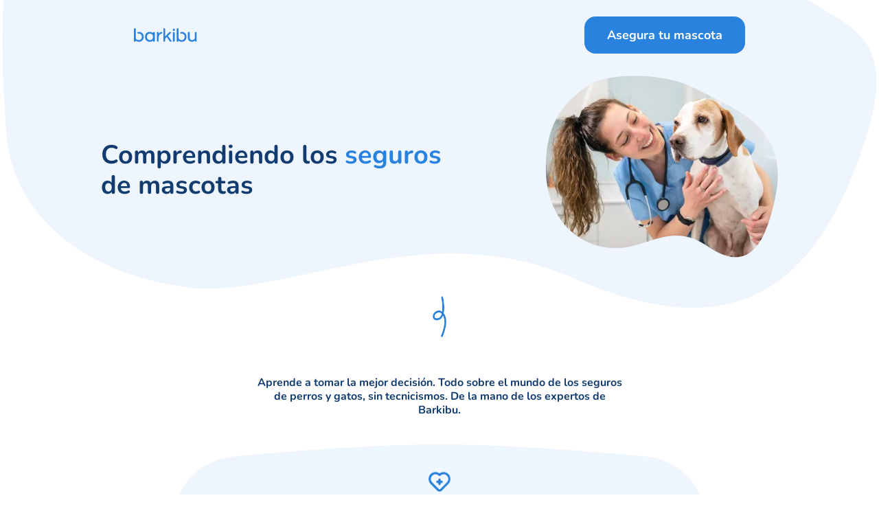

--- FILE ---
content_type: text/html
request_url: https://www.barkibu.com/blog
body_size: 20462
content:
<!DOCTYPE html><!-- Last Published: Mon Jun 30 2025 08:34:09 GMT+0000 (Coordinated Universal Time) --><html data-wf-domain="webflowblog.barkibu.com" data-wf-page="63fccbe585b449c04f2bd3d9" data-wf-site="63d2b244bfe58c43174c82bb"><head><meta charset="utf-8"/><title>Barkibu - Salud y seguros para tu mascota</title><meta content="Todo lo que debes saber sobre los seguros de salud para perros y gatos. Consejos sobre salud de mascotas, costes de tratamientos y mucho más." name="description"/><meta content="Barkibu - Salud y seguros para tu mascota" property="og:title"/><meta content="Todo lo que debes saber sobre los seguros de salud para perros y gatos. Consejos sobre salud de mascotas, costes de tratamientos y mucho más." property="og:description"/><meta content="Barkibu - Salud y seguros para tu mascota" property="twitter:title"/><meta content="Todo lo que debes saber sobre los seguros de salud para perros y gatos. Consejos sobre salud de mascotas, costes de tratamientos y mucho más." property="twitter:description"/><meta property="og:type" content="website"/><meta content="summary_large_image" name="twitter:card"/><meta content="width=device-width, initial-scale=1" name="viewport"/><link href="https://cdn.prod.website-files.com/63d2b244bfe58c43174c82bb/css/barkibu-content.webflow.shared.57c11c692.min.css" rel="stylesheet" type="text/css"/><script type="text/javascript">!function(o,c){var n=c.documentElement,t=" w-mod-";n.className+=t+"js",("ontouchstart"in o||o.DocumentTouch&&c instanceof DocumentTouch)&&(n.className+=t+"touch")}(window,document);</script><link href="https://cdn.prod.website-files.com/63d2b244bfe58c43174c82bb/64061528b0fa84de8247bcc4_favicon-webflow.png" rel="shortcut icon" type="image/x-icon"/><link href="https://cdn.prod.website-files.com/63d2b244bfe58c43174c82bb/6406152ce4668e2a9d2aaa76_webclip-webflow.png" rel="apple-touch-icon"/><link href="https://www.barkibu.com/blog" rel="canonical"/><!-- Google Tag Manager -->
<script>(function(w,d,s,l,i){w[l]=w[l]||[];w[l].push({'gtm.start':
new Date().getTime(),event:'gtm.js'});var f=d.getElementsByTagName(s)[0],
j=d.createElement(s),dl=l!='dataLayer'?'&l='+l:'';j.async=true;j.src=
'https://www.googletagmanager.com/gtm.js?id='+i+dl;f.parentNode.insertBefore(j,f);
})(window,document,'script','dataLayer','GTM-KK9FN5J');</script>
<!-- End Google Tag Manager --></head><body><div class="section-2"><div class="regular-container-section navbar"><div class="navbar-logo-left"><img src="https://cdn.prod.website-files.com/63d2b244bfe58c43174c82bb/63d2b4fb54a9e3cb7d1b76ac_Vector%204.svg" loading="lazy" alt="" class="header-background-image"/><div data-animation="default" data-collapse="none" data-duration="400" data-easing="ease" data-easing2="ease" role="banner" class="navbar-logo-left-container shadow-three w-nav"><div><div class="navbar-wrapper"><a href="/blog/" aria-current="page" class="navbar-brand w-nav-brand w--current"><img src="https://cdn.prod.website-files.com/63d2b244bfe58c43174c82bb/63d41846e706df050806227f_Logo%20Barkibu.svg" loading="lazy" alt="" class="image-6"/></a><nav role="navigation" class="nav-menu-wrapper w-nav-menu"><a href="https://www.barkibu.com/?utm_source=blog&amp;utm_medium=organic&amp;utm_campaign=blog_menu_button&amp;utm_content=/blog" class="button-primary w-button">Asegura tu mascota</a></nav></div></div></div></div></div></div><section><div class="regular-container-section"><div class="hero-wrapper"><div class="hero-split"><div><h1 class="heading">Comprendiendo los <span class="text-span">seguros</span> de mascotas</h1></div></div><div class="hero-split"><img src="https://cdn.prod.website-files.com/63d2b244bfe58c43174c82bb/63d41f95a407de762d97001a_Vector%205.webp" loading="eager" alt="Una veterinaria atendiendo un perro enfermo"/></div></div></div></section><div><div class="regular-container-section"><div class="basic-wrapper"><img src="https://cdn.prod.website-files.com/63d2b244bfe58c43174c82bb/63d426f84f83f7da370b67c9_Vector.webp" loading="lazy" alt="" height="60" class="image-3"/></div><div class="basic-wrapper"><p class="bold-paragraph">Aprende a tomar la mejor decisión. Todo sobre el mundo de los seguros de perros y gatos, sin tecnicismos. De la mano de los expertos de Barkibu.</p></div></div></div><div><div class="regular-container-section"><img src="https://cdn.prod.website-files.com/63d2b244bfe58c43174c82bb/63d563c4874a87f69cc18292_Rectangle%20292.webp" loading="lazy" sizes="(max-width: 1170px) 100vw, 1170px" srcset="https://cdn.prod.website-files.com/63d2b244bfe58c43174c82bb/63d563c4874a87f69cc18292_Rectangle%20292-p-500.webp 500w, https://cdn.prod.website-files.com/63d2b244bfe58c43174c82bb/63d563c4874a87f69cc18292_Rectangle%20292.webp 1170w" alt="" class="background-banner-image"/><div class="banner-wrapper"><div class="a-margin-bottom-49"><img src="https://cdn.prod.website-files.com/63d2b244bfe58c43174c82bb/63d5650d0d3916771e46d44f_Heart.webp" loading="lazy" alt="" class="image-5"/><h2 class="heading-3"><span class="text-span-2">Seguro veterinario</span> Barkibu</h2></div><p class="bold-paragraph banner">Cubrimos todas las visitas, pruebas y tratamientos que tu mascota necesite cuando visite al veterinario por accidente o enfermedad.</p><div class="a-cta-button-wrapper"><a href="https://www.barkibu.com/?utm_source=blog&amp;utm_medium=organic&amp;utm_campaign=blog_menu_button&amp;utm_content=/blog" class="button-primary w-button">Consigue tu presupuesto</a><div class="light-info-text">Cada mascota obtiene un presupuesto personalizado en función de su raza y edad.</div></div></div></div></div><div><div class="regular-container-section"><div id="seamless-replace" class="a-container-large"><div class="a-blog-title-grid-item"><div><h3 class="f-h3-heading">Otros recursos</h3></div></div><div id="w-node-f9404494-94a9-206d-6b3b-98df3bc79c63-3bc79c5c" class="collection-list-wrapper w-dyn-list"><div role="list" class="w-dyn-items w-row"><div role="listitem" class="collection-item w-dyn-item w-col w-col-4"><a id="w-node-f9404494-94a9-206d-6b3b-98df3bc79c66-3bc79c5c" href="/blog/seguros-mascotas/preguntas-frecuentes-sobre-el-seguro-de-mascotas-de-barkibu" class="div-block-6 w-inline-block"><img loading="lazy" alt="" src="https://cdn.prod.website-files.com/63d3e28aad95e52fd2cebc4d/63e15e94d41b7bc1fdab6414_massimo-negrello-S7WoaCSkOvo-unsplash%20(1).webp" sizes="(max-width: 479px) 96vw, (max-width: 767px) 97vw, (max-width: 991px) 31vw, 33vw" srcset="https://cdn.prod.website-files.com/63d3e28aad95e52fd2cebc4d/63e15e94d41b7bc1fdab6414_massimo-negrello-S7WoaCSkOvo-unsplash%20(1)-p-500.webp 500w, https://cdn.prod.website-files.com/63d3e28aad95e52fd2cebc4d/63e15e94d41b7bc1fdab6414_massimo-negrello-S7WoaCSkOvo-unsplash%20(1).webp 768w" class="post-image"/><div class="details-wrapper"><h3 class="blog-post-title-widget">Por qué Barkibu no tiene un teléfono de atención al cliente</h3><div class="topic-and-date-details"><p class="details-text-light w-condition-invisible w-dyn-bind-empty"></p><div class="details-text-light w-condition-invisible">·</div><p class="details-text-light">5/6/2024</p></div></div></a></div><div role="listitem" class="collection-item w-dyn-item w-col w-col-4"><a id="w-node-f9404494-94a9-206d-6b3b-98df3bc79c66-3bc79c5c" href="/blog/seguros-mascotas/cupon-de-descuento-de-barkibu" class="div-block-6 w-inline-block"><img loading="lazy" alt="" src="https://cdn.prod.website-files.com/63d3e28aad95e52fd2cebc4d/63e15fa6269a235c4fad8bb4_aa1%20(1).webp" sizes="(max-width: 479px) 96vw, (max-width: 767px) 97vw, (max-width: 991px) 31vw, 33vw" srcset="https://cdn.prod.website-files.com/63d3e28aad95e52fd2cebc4d/63e15fa6269a235c4fad8bb4_aa1%20(1)-p-500.webp 500w, https://cdn.prod.website-files.com/63d3e28aad95e52fd2cebc4d/63e15fa6269a235c4fad8bb4_aa1%20(1).webp 768w" class="post-image"/><div class="details-wrapper"><h3 class="blog-post-title-widget">¿Estás buscando un cupón de descuento de Barkibu?</h3><div class="topic-and-date-details"><p class="details-text-light w-condition-invisible w-dyn-bind-empty"></p><div class="details-text-light w-condition-invisible">·</div><p class="details-text-light">29/4/2024</p></div></div></a></div><div role="listitem" class="collection-item w-dyn-item w-col w-col-4"><a id="w-node-f9404494-94a9-206d-6b3b-98df3bc79c66-3bc79c5c" href="/blog/seguros-mascotas/tres-preguntas-vitales-sobre-los-seguros-de-mascotas-que-necesitas-conocer" class="div-block-6 w-inline-block"><img loading="lazy" alt="" src="https://cdn.prod.website-files.com/63d3e28aad95e52fd2cebc4d/63e15db1e02127131eb246b8_pexels-lumn-406014-_1_.webp" sizes="(max-width: 479px) 96vw, (max-width: 767px) 97vw, (max-width: 991px) 31vw, 33vw" srcset="https://cdn.prod.website-files.com/63d3e28aad95e52fd2cebc4d/63e15db1e02127131eb246b8_pexels-lumn-406014-_1_-p-500.webp 500w, https://cdn.prod.website-files.com/63d3e28aad95e52fd2cebc4d/63e15db1e02127131eb246b8_pexels-lumn-406014-_1_.webp 768w" class="post-image"/><div class="details-wrapper"><h3 class="blog-post-title-widget">Preguntas sobre seguros de mascotas</h3><div class="topic-and-date-details"><p class="details-text-light w-condition-invisible w-dyn-bind-empty"></p><div class="details-text-light w-condition-invisible">·</div><p class="details-text-light">5/4/2024</p></div></div></a></div><div role="listitem" class="collection-item w-dyn-item w-col w-col-4"><a id="w-node-f9404494-94a9-206d-6b3b-98df3bc79c66-3bc79c5c" href="/blog/seguros-mascotas/diferencias-entre-otros-seguros-para-mascotas-y-barkibu" class="div-block-6 w-inline-block"><img loading="lazy" alt="" src="https://cdn.prod.website-files.com/63d3e28aad95e52fd2cebc4d/63e15ee3c977965047afd080_chewy-sdF1Zc6-OQw-unsplash.webp" sizes="(max-width: 479px) 96vw, (max-width: 767px) 97vw, (max-width: 991px) 31vw, 33vw" srcset="https://cdn.prod.website-files.com/63d3e28aad95e52fd2cebc4d/63e15ee3c977965047afd080_chewy-sdF1Zc6-OQw-unsplash-p-500.webp 500w, https://cdn.prod.website-files.com/63d3e28aad95e52fd2cebc4d/63e15ee3c977965047afd080_chewy-sdF1Zc6-OQw-unsplash.webp 768w" class="post-image"/><div class="details-wrapper"><h3 class="blog-post-title-widget">Diferencias entre otros seguros para mascotas y Barkibu</h3><div class="topic-and-date-details"><p class="details-text-light w-condition-invisible w-dyn-bind-empty"></p><div class="details-text-light w-condition-invisible">·</div><p class="details-text-light">17/1/2024</p></div></div></a></div><div role="listitem" class="collection-item w-dyn-item w-col w-col-4"><a id="w-node-f9404494-94a9-206d-6b3b-98df3bc79c66-3bc79c5c" href="/blog/seguros-mascotas/ya-estas-asegurado-como-conseguir-tu-reembolso-mas-rapidamente" class="div-block-6 w-inline-block"><img loading="lazy" alt="" src="https://cdn.prod.website-files.com/63d3e28aad95e52fd2cebc4d/63e15d8b3dacc52639b1a793_pexels-photo-1562983.webp" class="post-image"/><div class="details-wrapper"><h3 class="blog-post-title-widget">¿Cómo conseguir un reembolso rápido?</h3><div class="topic-and-date-details"><p class="details-text-light w-condition-invisible w-dyn-bind-empty"></p><div class="details-text-light w-condition-invisible">·</div><p class="details-text-light">17/1/2024</p></div></div></a></div><div role="listitem" class="collection-item w-dyn-item w-col w-col-4"><a id="w-node-f9404494-94a9-206d-6b3b-98df3bc79c66-3bc79c5c" href="/blog/seguros-mascotas/5-formas-de-ahorrar-dinero-en-el-veterinario" class="div-block-6 w-inline-block"><img loading="lazy" alt="" src="https://cdn.prod.website-files.com/63d3e28aad95e52fd2cebc4d/63e15e58d2395d3049faedd8_veterinario_gastos.webp" sizes="(max-width: 479px) 96vw, (max-width: 767px) 97vw, (max-width: 991px) 31vw, 33vw" srcset="https://cdn.prod.website-files.com/63d3e28aad95e52fd2cebc4d/63e15e58d2395d3049faedd8_veterinario_gastos-p-500.webp 500w, https://cdn.prod.website-files.com/63d3e28aad95e52fd2cebc4d/63e15e58d2395d3049faedd8_veterinario_gastos.webp 600w" class="post-image"/><div class="details-wrapper"><h3 class="blog-post-title-widget">Costes de las consultas veterinarias</h3><div class="topic-and-date-details"><p class="details-text-light w-condition-invisible w-dyn-bind-empty"></p><div class="details-text-light w-condition-invisible">·</div><p class="details-text-light">13/12/2023</p></div></div></a></div></div><div role="navigation" aria-label="List" class="w-pagination-wrapper"><a href="?1e50786e_page=2" aria-label="Next Page" class="w-pagination-next pagination-button"><div class="tocitem w-inline-block">Siguiente</div><svg class="w-pagination-next-icon icon" height="12px" width="12px" xmlns="http://www.w3.org/2000/svg" viewBox="0 0 12 12" transform="translate(0, 1)"><path fill="none" stroke="currentColor" fill-rule="evenodd" d="M4 2l4 4-4 4"></path></svg></a><link rel="prerender" href="?1e50786e_page=2"/><div aria-label="Page 1 of 3" role="heading" class="w-page-count">1 / 3</div></div></div></div></div></div><div><div class="regular-container-section"><div class="banner-wrapper"><img src="https://cdn.prod.website-files.com/63d2b244bfe58c43174c82bb/63d563c4874a87f69cc18292_Rectangle%20292.webp" loading="lazy" sizes="(max-width: 1170px) 100vw, 1170px" srcset="https://cdn.prod.website-files.com/63d2b244bfe58c43174c82bb/63d563c4874a87f69cc18292_Rectangle%20292-p-500.webp 500w, https://cdn.prod.website-files.com/63d2b244bfe58c43174c82bb/63d563c4874a87f69cc18292_Rectangle%20292.webp 1170w" alt="" class="background-banner-image"/><div class="basic-wrapper"><div class="a-margin-bottom-49"><h2 class="heading-3">Un seguro completamente <span class="text-span-3">digital</span></h2></div><p class="bold-paragraph banner">Reembolsos rápidos y online desde nuestra app de bienestar animal.</p></div><img src="https://cdn.prod.website-files.com/63d2b244bfe58c43174c82bb/63dd390be9a57b436e8fdef2_Group%201660%20(2).webp" loading="lazy" sizes="(max-width: 1062px) 100vw, 1062px" srcset="https://cdn.prod.website-files.com/63d2b244bfe58c43174c82bb/63dd390be9a57b436e8fdef2_Group%201660%20(2)-p-500.webp 500w, https://cdn.prod.website-files.com/63d2b244bfe58c43174c82bb/63dd390be9a57b436e8fdef2_Group%201660%20(2)-p-800.webp 800w, https://cdn.prod.website-files.com/63d2b244bfe58c43174c82bb/63dd390be9a57b436e8fdef2_Group%201660%20(2).webp 1062w" alt="Seguro digital para mascotas"/></div><div class="a-cta-button-wrapper"><a href="https://www.barkibu.com/?utm_source=blog&amp;utm_medium=organic&amp;utm_campaign=blog_menu_button&amp;utm_content=/blog" class="button-primary w-button">Consigue tu presupuesto</a></div></div></div><div><div class="regular-container-section"><div class="a-container-regular-3"><div class="a-footer-detail-row"><div class="a-footer-main-wrapper"><a href="#" class="a-footer-logo-link w-inline-block"><img src="https://cdn.prod.website-files.com/63d2b244bfe58c43174c82bb/63d41846e706df050806227f_Logo%20Barkibu.svg" loading="lazy" alt="" class="a-footer-logo"/></a><div class="a-footer-divider"></div><div class="a-footer-social"><a href="https://instagram.com/barkibu/" class="a-icon-button w-inline-block"><div class="a-icon-small-2 w-embed"><svg xmlns="http://www.w3.org/2000/svg" width="16" height="16" viewBox="0 0 16 16" fill="none">
<path d="M13.6 3.6C13.6 4.26274 13.0627 4.8 12.4 4.8C11.7373 4.8 11.2 4.26274 11.2 3.6C11.2 2.93726 11.7373 2.4 12.4 2.4C13.0627 2.4 13.6 2.93726 13.6 3.6Z" fill="currentColor"/>
<path fill-rule="evenodd" clip-rule="evenodd" d="M8 12C10.2091 12 12 10.2091 12 8C12 5.79086 10.2091 4 8 4C5.79086 4 4 5.79086 4 8C4 10.2091 5.79086 12 8 12ZM8 10.4C9.32548 10.4 10.4 9.32548 10.4 8C10.4 6.67452 9.32548 5.6 8 5.6C6.67452 5.6 5.6 6.67452 5.6 8C5.6 9.32548 6.67452 10.4 8 10.4Z" fill="currentColor"/>
<path fill-rule="evenodd" clip-rule="evenodd" d="M0 7.68C0 4.99175 0 3.64762 0.523169 2.62085C0.983361 1.71767 1.71767 0.983361 2.62085 0.523169C3.64762 0 4.99175 0 7.68 0H8.32C11.0083 0 12.3524 0 13.3792 0.523169C14.2823 0.983361 15.0166 1.71767 15.4768 2.62085C16 3.64762 16 4.99175 16 7.68V8.32C16 11.0083 16 12.3524 15.4768 13.3792C15.0166 14.2823 14.2823 15.0166 13.3792 15.4768C12.3524 16 11.0083 16 8.32 16H7.68C4.99175 16 3.64762 16 2.62085 15.4768C1.71767 15.0166 0.983361 14.2823 0.523169 13.3792C0 12.3524 0 11.0083 0 8.32V7.68ZM7.68 1.6H8.32C9.69053 1.6 10.6222 1.60124 11.3423 1.66008C12.0438 1.71739 12.4025 1.82128 12.6528 1.94878C13.2549 2.25557 13.7444 2.74511 14.0512 3.34723C14.1787 3.59747 14.2826 3.9562 14.3399 4.65766C14.3988 5.3778 14.4 6.30947 14.4 7.68V8.32C14.4 9.69053 14.3988 10.6222 14.3399 11.3423C14.2826 12.0438 14.1787 12.4025 14.0512 12.6528C13.7444 13.2549 13.2549 13.7444 12.6528 14.0512C12.4025 14.1787 12.0438 14.2826 11.3423 14.3399C10.6222 14.3988 9.69053 14.4 8.32 14.4H7.68C6.30947 14.4 5.3778 14.3988 4.65766 14.3399C3.9562 14.2826 3.59747 14.1787 3.34723 14.0512C2.74511 13.7444 2.25557 13.2549 1.94878 12.6528C1.82128 12.4025 1.71739 12.0438 1.66008 11.3423C1.60124 10.6222 1.6 9.69053 1.6 8.32V7.68C1.6 6.30947 1.60124 5.3778 1.66008 4.65766C1.71739 3.9562 1.82128 3.59747 1.94878 3.34723C2.25557 2.74511 2.74511 2.25557 3.34723 1.94878C3.59747 1.82128 3.9562 1.71739 4.65766 1.66008C5.3778 1.60124 6.30947 1.6 7.68 1.6Z" fill="currentColor"/>
</svg></div></a></div></div></div><div class="a-footer-divider-small"></div><div id="w-node-_3ec5a48f-9291-e608-8114-4d1d6478017d-64780171" class="a-footer-link-column"><div class="a-subheading-large-2">Recursos</div><div class="a-footer-link-block"><a href="https://barkibu.factorialhr.com/" target="_blank" class="footer-link">Sobre nosotros</a><a href="https://help.barkibu.com/es/knowledge" target="_blank" class="footer-link">Preguntas frecuentes</a><a href="https://play.google.com/store/apps/details?id=com.barkibu.app" target="_blank" class="footer-link">Descargar la aplicación de Android</a><a href="https://apps.apple.com/es/app/barkibu-salud-de-mascotas/id1514417760" target="_blank" class="footer-link">Descargar la aplicación de iOS</a><a href="/blog/archivo" class="footer-link">Archivo</a></div></div><div class="a-footer-divider-small"></div><div class="a-footer-bottom"><div class="a-footer-legal"><a href="https://www.barkibu.com/politica-de-privacidad/" target="_blank" class="footer-link small">Política de privacidad</a><a href="https://www.barkibu.com/terminos-y-condiciones/" target="_blank" class="footer-link small">Términos y condiciones de uso</a><a href="https://www.barkibu.com/cookies/" target="_blank" class="footer-link small">Cookies</a></div></div></div></div></div><script src="https://d3e54v103j8qbb.cloudfront.net/js/jquery-3.5.1.min.dc5e7f18c8.js?site=63d2b244bfe58c43174c82bb" type="text/javascript" integrity="sha256-9/aliU8dGd2tb6OSsuzixeV4y/faTqgFtohetphbbj0=" crossorigin="anonymous"></script><script src="https://cdn.prod.website-files.com/63d2b244bfe58c43174c82bb/js/webflow.schunk.1de33ae9af9b4a0c.js" type="text/javascript"></script><script src="https://cdn.prod.website-files.com/63d2b244bfe58c43174c82bb/js/webflow.schunk.bf0246f37c130f81.js" type="text/javascript"></script><script src="https://cdn.prod.website-files.com/63d2b244bfe58c43174c82bb/js/webflow.df2a2986.fc276eb10041a16b.js" type="text/javascript"></script><!-- Google Tag Manager (noscript) -->
<noscript><iframe src="https://www.googletagmanager.com/ns.html?id=GTM-KK9FN5J"
height="0" width="0" style="display:none;visibility:hidden"></iframe></noscript>
<!-- End Google Tag Manager (noscript) --><!-- Start seamless-pagination custom code -->

<script src="https://cdnjs.cloudflare.com/ajax/libs/jquery.pjax/2.0.1/jquery.pjax.min.js"></script>
<script>
  var containerSelector = '#seamless-replace';
  $(document).pjax(
    '.w-pagination-wrapper a',
    containerSelector,
    {
      container: containerSelector, 
      fragment: containerSelector,
      scrollTo: false,
      timeout: 2500,
    }
  );
  // These 3 lines should reinitialize interactions
  $(document).on('pjax:end', function() {
    Webflow.require('ix2').init();
  });
</script>

<!-- End seamless-pagination custom code -->


<script type="application/ld+json">
  {
    "@context": "https://schema.org/",
    "@type": "Organization",
    "name": "Barkibu",
    "url": "https://www.barkibu.com/",
    "logo": {
      "@type": "ImageObject",
      "url": "https://cdn.prod.website-files.com/63d2b244bfe58c43174c82bb/63d41846e706df050806227f_Logo%20Barkibu.svg"
    },
    "sameAs": [
      "https://www.facebook.com/barkibu?utm_campaign=&utm_medium=social_button&utm_source=blog&utm_content=social_button",
      "https://twitter.com/Barkibu/?utm_campaign=&utm_medium=social_button&utm_source=blog&utm_content=social_button",
      "https://www.instagram.com/barkibu/?utm_campaign=&utm_medium=social_button&utm_source=blog&utm_content=social_button",
      "https://www.pinterest.es/_barkibu?utm_campaign=&utm_medium=social_button&utm_source=blog&utm_content=social_button"
    ]
  }
</script></body></html>

--- FILE ---
content_type: text/css
request_url: https://cdn.prod.website-files.com/63d2b244bfe58c43174c82bb/css/barkibu-content.webflow.shared.57c11c692.min.css
body_size: 13675
content:
html{-webkit-text-size-adjust:100%;-ms-text-size-adjust:100%;font-family:sans-serif}body{margin:0}article,aside,details,figcaption,figure,footer,header,hgroup,main,menu,nav,section,summary{display:block}audio,canvas,progress,video{vertical-align:baseline;display:inline-block}audio:not([controls]){height:0;display:none}[hidden],template{display:none}a{background-color:#0000}a:active,a:hover{outline:0}abbr[title]{border-bottom:1px dotted}b,strong{font-weight:700}dfn{font-style:italic}h1{margin:.67em 0;font-size:2em}mark{color:#000;background:#ff0}small{font-size:80%}sub,sup{vertical-align:baseline;font-size:75%;line-height:0;position:relative}sup{top:-.5em}sub{bottom:-.25em}img{border:0}svg:not(:root){overflow:hidden}hr{box-sizing:content-box;height:0}pre{overflow:auto}code,kbd,pre,samp{font-family:monospace;font-size:1em}button,input,optgroup,select,textarea{color:inherit;font:inherit;margin:0}button{overflow:visible}button,select{text-transform:none}button,html input[type=button],input[type=reset]{-webkit-appearance:button;cursor:pointer}button[disabled],html input[disabled]{cursor:default}button::-moz-focus-inner,input::-moz-focus-inner{border:0;padding:0}input{line-height:normal}input[type=checkbox],input[type=radio]{box-sizing:border-box;padding:0}input[type=number]::-webkit-inner-spin-button,input[type=number]::-webkit-outer-spin-button{height:auto}input[type=search]{-webkit-appearance:none}input[type=search]::-webkit-search-cancel-button,input[type=search]::-webkit-search-decoration{-webkit-appearance:none}legend{border:0;padding:0}textarea{overflow:auto}optgroup{font-weight:700}table{border-collapse:collapse;border-spacing:0}td,th{padding:0}@font-face{font-family:webflow-icons;src:url([data-uri])format("truetype");font-weight:400;font-style:normal}[class^=w-icon-],[class*=\ w-icon-]{speak:none;font-variant:normal;text-transform:none;-webkit-font-smoothing:antialiased;-moz-osx-font-smoothing:grayscale;font-style:normal;font-weight:400;line-height:1;font-family:webflow-icons!important}.w-icon-slider-right:before{content:""}.w-icon-slider-left:before{content:""}.w-icon-nav-menu:before{content:""}.w-icon-arrow-down:before,.w-icon-dropdown-toggle:before{content:""}.w-icon-file-upload-remove:before{content:""}.w-icon-file-upload-icon:before{content:""}*{box-sizing:border-box}html{height:100%}body{color:#333;background-color:#fff;min-height:100%;margin:0;font-family:Arial,sans-serif;font-size:14px;line-height:20px}img{vertical-align:middle;max-width:100%;display:inline-block}html.w-mod-touch *{background-attachment:scroll!important}.w-block{display:block}.w-inline-block{max-width:100%;display:inline-block}.w-clearfix:before,.w-clearfix:after{content:" ";grid-area:1/1/2/2;display:table}.w-clearfix:after{clear:both}.w-hidden{display:none}.w-button{color:#fff;line-height:inherit;cursor:pointer;background-color:#3898ec;border:0;border-radius:0;padding:9px 15px;text-decoration:none;display:inline-block}input.w-button{-webkit-appearance:button}html[data-w-dynpage] [data-w-cloak]{color:#0000!important}.w-code-block{margin:unset}pre.w-code-block code{all:inherit}.w-optimization{display:contents}.w-webflow-badge,.w-webflow-badge>img{box-sizing:unset;width:unset;height:unset;max-height:unset;max-width:unset;min-height:unset;min-width:unset;margin:unset;padding:unset;float:unset;clear:unset;border:unset;border-radius:unset;background:unset;background-image:unset;background-position:unset;background-size:unset;background-repeat:unset;background-origin:unset;background-clip:unset;background-attachment:unset;background-color:unset;box-shadow:unset;transform:unset;direction:unset;font-family:unset;font-weight:unset;color:unset;font-size:unset;line-height:unset;font-style:unset;font-variant:unset;text-align:unset;letter-spacing:unset;-webkit-text-decoration:unset;text-decoration:unset;text-indent:unset;text-transform:unset;list-style-type:unset;text-shadow:unset;vertical-align:unset;cursor:unset;white-space:unset;word-break:unset;word-spacing:unset;word-wrap:unset;transition:unset}.w-webflow-badge{white-space:nowrap;cursor:pointer;box-shadow:0 0 0 1px #0000001a,0 1px 3px #0000001a;visibility:visible!important;opacity:1!important;z-index:2147483647!important;color:#aaadb0!important;overflow:unset!important;background-color:#fff!important;border-radius:3px!important;width:auto!important;height:auto!important;margin:0!important;padding:6px!important;font-size:12px!important;line-height:14px!important;text-decoration:none!important;display:inline-block!important;position:fixed!important;inset:auto 12px 12px auto!important;transform:none!important}.w-webflow-badge>img{position:unset;visibility:unset!important;opacity:1!important;vertical-align:middle!important;display:inline-block!important}h1,h2,h3,h4,h5,h6{margin-bottom:10px;font-weight:700}h1{margin-top:20px;font-size:38px;line-height:44px}h2{margin-top:20px;font-size:32px;line-height:36px}h3{margin-top:20px;font-size:24px;line-height:30px}h4{margin-top:10px;font-size:18px;line-height:24px}h5{margin-top:10px;font-size:14px;line-height:20px}h6{margin-top:10px;font-size:12px;line-height:18px}p{margin-top:0;margin-bottom:10px}blockquote{border-left:5px solid #e2e2e2;margin:0 0 10px;padding:10px 20px;font-size:18px;line-height:22px}figure{margin:0 0 10px}figcaption{text-align:center;margin-top:5px}ul,ol{margin-top:0;margin-bottom:10px;padding-left:40px}.w-list-unstyled{padding-left:0;list-style:none}.w-embed:before,.w-embed:after{content:" ";grid-area:1/1/2/2;display:table}.w-embed:after{clear:both}.w-video{width:100%;padding:0;position:relative}.w-video iframe,.w-video object,.w-video embed{border:none;width:100%;height:100%;position:absolute;top:0;left:0}fieldset{border:0;margin:0;padding:0}button,[type=button],[type=reset]{cursor:pointer;-webkit-appearance:button;border:0}.w-form{margin:0 0 15px}.w-form-done{text-align:center;background-color:#ddd;padding:20px;display:none}.w-form-fail{background-color:#ffdede;margin-top:10px;padding:10px;display:none}label{margin-bottom:5px;font-weight:700;display:block}.w-input,.w-select{color:#333;vertical-align:middle;background-color:#fff;border:1px solid #ccc;width:100%;height:38px;margin-bottom:10px;padding:8px 12px;font-size:14px;line-height:1.42857;display:block}.w-input::placeholder,.w-select::placeholder{color:#999}.w-input:focus,.w-select:focus{border-color:#3898ec;outline:0}.w-input[disabled],.w-select[disabled],.w-input[readonly],.w-select[readonly],fieldset[disabled] .w-input,fieldset[disabled] .w-select{cursor:not-allowed}.w-input[disabled]:not(.w-input-disabled),.w-select[disabled]:not(.w-input-disabled),.w-input[readonly],.w-select[readonly],fieldset[disabled]:not(.w-input-disabled) .w-input,fieldset[disabled]:not(.w-input-disabled) .w-select{background-color:#eee}textarea.w-input,textarea.w-select{height:auto}.w-select{background-color:#f3f3f3}.w-select[multiple]{height:auto}.w-form-label{cursor:pointer;margin-bottom:0;font-weight:400;display:inline-block}.w-radio{margin-bottom:5px;padding-left:20px;display:block}.w-radio:before,.w-radio:after{content:" ";grid-area:1/1/2/2;display:table}.w-radio:after{clear:both}.w-radio-input{float:left;margin:3px 0 0 -20px;line-height:normal}.w-file-upload{margin-bottom:10px;display:block}.w-file-upload-input{opacity:0;z-index:-100;width:.1px;height:.1px;position:absolute;overflow:hidden}.w-file-upload-default,.w-file-upload-uploading,.w-file-upload-success{color:#333;display:inline-block}.w-file-upload-error{margin-top:10px;display:block}.w-file-upload-default.w-hidden,.w-file-upload-uploading.w-hidden,.w-file-upload-error.w-hidden,.w-file-upload-success.w-hidden{display:none}.w-file-upload-uploading-btn{cursor:pointer;background-color:#fafafa;border:1px solid #ccc;margin:0;padding:8px 12px;font-size:14px;font-weight:400;display:flex}.w-file-upload-file{background-color:#fafafa;border:1px solid #ccc;flex-grow:1;justify-content:space-between;margin:0;padding:8px 9px 8px 11px;display:flex}.w-file-upload-file-name{font-size:14px;font-weight:400;display:block}.w-file-remove-link{cursor:pointer;width:auto;height:auto;margin-top:3px;margin-left:10px;padding:3px;display:block}.w-icon-file-upload-remove{margin:auto;font-size:10px}.w-file-upload-error-msg{color:#ea384c;padding:2px 0;display:inline-block}.w-file-upload-info{padding:0 12px;line-height:38px;display:inline-block}.w-file-upload-label{cursor:pointer;background-color:#fafafa;border:1px solid #ccc;margin:0;padding:8px 12px;font-size:14px;font-weight:400;display:inline-block}.w-icon-file-upload-icon,.w-icon-file-upload-uploading{width:20px;margin-right:8px;display:inline-block}.w-icon-file-upload-uploading{height:20px}.w-container{max-width:940px;margin-left:auto;margin-right:auto}.w-container:before,.w-container:after{content:" ";grid-area:1/1/2/2;display:table}.w-container:after{clear:both}.w-container .w-row{margin-left:-10px;margin-right:-10px}.w-row:before,.w-row:after{content:" ";grid-area:1/1/2/2;display:table}.w-row:after{clear:both}.w-row .w-row{margin-left:0;margin-right:0}.w-col{float:left;width:100%;min-height:1px;padding-left:10px;padding-right:10px;position:relative}.w-col .w-col{padding-left:0;padding-right:0}.w-col-1{width:8.33333%}.w-col-2{width:16.6667%}.w-col-3{width:25%}.w-col-4{width:33.3333%}.w-col-5{width:41.6667%}.w-col-6{width:50%}.w-col-7{width:58.3333%}.w-col-8{width:66.6667%}.w-col-9{width:75%}.w-col-10{width:83.3333%}.w-col-11{width:91.6667%}.w-col-12{width:100%}.w-hidden-main{display:none!important}@media screen and (max-width:991px){.w-container{max-width:728px}.w-hidden-main{display:inherit!important}.w-hidden-medium{display:none!important}.w-col-medium-1{width:8.33333%}.w-col-medium-2{width:16.6667%}.w-col-medium-3{width:25%}.w-col-medium-4{width:33.3333%}.w-col-medium-5{width:41.6667%}.w-col-medium-6{width:50%}.w-col-medium-7{width:58.3333%}.w-col-medium-8{width:66.6667%}.w-col-medium-9{width:75%}.w-col-medium-10{width:83.3333%}.w-col-medium-11{width:91.6667%}.w-col-medium-12{width:100%}.w-col-stack{width:100%;left:auto;right:auto}}@media screen and (max-width:767px){.w-hidden-main,.w-hidden-medium{display:inherit!important}.w-hidden-small{display:none!important}.w-row,.w-container .w-row{margin-left:0;margin-right:0}.w-col{width:100%;left:auto;right:auto}.w-col-small-1{width:8.33333%}.w-col-small-2{width:16.6667%}.w-col-small-3{width:25%}.w-col-small-4{width:33.3333%}.w-col-small-5{width:41.6667%}.w-col-small-6{width:50%}.w-col-small-7{width:58.3333%}.w-col-small-8{width:66.6667%}.w-col-small-9{width:75%}.w-col-small-10{width:83.3333%}.w-col-small-11{width:91.6667%}.w-col-small-12{width:100%}}@media screen and (max-width:479px){.w-container{max-width:none}.w-hidden-main,.w-hidden-medium,.w-hidden-small{display:inherit!important}.w-hidden-tiny{display:none!important}.w-col{width:100%}.w-col-tiny-1{width:8.33333%}.w-col-tiny-2{width:16.6667%}.w-col-tiny-3{width:25%}.w-col-tiny-4{width:33.3333%}.w-col-tiny-5{width:41.6667%}.w-col-tiny-6{width:50%}.w-col-tiny-7{width:58.3333%}.w-col-tiny-8{width:66.6667%}.w-col-tiny-9{width:75%}.w-col-tiny-10{width:83.3333%}.w-col-tiny-11{width:91.6667%}.w-col-tiny-12{width:100%}}.w-widget{position:relative}.w-widget-map{width:100%;height:400px}.w-widget-map label{width:auto;display:inline}.w-widget-map img{max-width:inherit}.w-widget-map .gm-style-iw{text-align:center}.w-widget-map .gm-style-iw>button{display:none!important}.w-widget-twitter{overflow:hidden}.w-widget-twitter-count-shim{vertical-align:top;text-align:center;background:#fff;border:1px solid #758696;border-radius:3px;width:28px;height:20px;display:inline-block;position:relative}.w-widget-twitter-count-shim *{pointer-events:none;-webkit-user-select:none;user-select:none}.w-widget-twitter-count-shim .w-widget-twitter-count-inner{text-align:center;color:#999;font-family:serif;font-size:15px;line-height:12px;position:relative}.w-widget-twitter-count-shim .w-widget-twitter-count-clear{display:block;position:relative}.w-widget-twitter-count-shim.w--large{width:36px;height:28px}.w-widget-twitter-count-shim.w--large .w-widget-twitter-count-inner{font-size:18px;line-height:18px}.w-widget-twitter-count-shim:not(.w--vertical){margin-left:5px;margin-right:8px}.w-widget-twitter-count-shim:not(.w--vertical).w--large{margin-left:6px}.w-widget-twitter-count-shim:not(.w--vertical):before,.w-widget-twitter-count-shim:not(.w--vertical):after{content:" ";pointer-events:none;border:solid #0000;width:0;height:0;position:absolute;top:50%;left:0}.w-widget-twitter-count-shim:not(.w--vertical):before{border-width:4px;border-color:#75869600 #5d6c7b #75869600 #75869600;margin-top:-4px;margin-left:-9px}.w-widget-twitter-count-shim:not(.w--vertical).w--large:before{border-width:5px;margin-top:-5px;margin-left:-10px}.w-widget-twitter-count-shim:not(.w--vertical):after{border-width:4px;border-color:#fff0 #fff #fff0 #fff0;margin-top:-4px;margin-left:-8px}.w-widget-twitter-count-shim:not(.w--vertical).w--large:after{border-width:5px;margin-top:-5px;margin-left:-9px}.w-widget-twitter-count-shim.w--vertical{width:61px;height:33px;margin-bottom:8px}.w-widget-twitter-count-shim.w--vertical:before,.w-widget-twitter-count-shim.w--vertical:after{content:" ";pointer-events:none;border:solid #0000;width:0;height:0;position:absolute;top:100%;left:50%}.w-widget-twitter-count-shim.w--vertical:before{border-width:5px;border-color:#5d6c7b #75869600 #75869600;margin-left:-5px}.w-widget-twitter-count-shim.w--vertical:after{border-width:4px;border-color:#fff #fff0 #fff0;margin-left:-4px}.w-widget-twitter-count-shim.w--vertical .w-widget-twitter-count-inner{font-size:18px;line-height:22px}.w-widget-twitter-count-shim.w--vertical.w--large{width:76px}.w-background-video{color:#fff;height:500px;position:relative;overflow:hidden}.w-background-video>video{object-fit:cover;z-index:-100;background-position:50%;background-size:cover;width:100%;height:100%;margin:auto;position:absolute;inset:-100%}.w-background-video>video::-webkit-media-controls-start-playback-button{-webkit-appearance:none;display:none!important}.w-background-video--control{background-color:#0000;padding:0;position:absolute;bottom:1em;right:1em}.w-background-video--control>[hidden]{display:none!important}.w-slider{text-align:center;clear:both;-webkit-tap-highlight-color:#0000;tap-highlight-color:#0000;background:#ddd;height:300px;position:relative}.w-slider-mask{z-index:1;white-space:nowrap;height:100%;display:block;position:relative;left:0;right:0;overflow:hidden}.w-slide{vertical-align:top;white-space:normal;text-align:left;width:100%;height:100%;display:inline-block;position:relative}.w-slider-nav{z-index:2;text-align:center;-webkit-tap-highlight-color:#0000;tap-highlight-color:#0000;height:40px;margin:auto;padding-top:10px;position:absolute;inset:auto 0 0}.w-slider-nav.w-round>div{border-radius:100%}.w-slider-nav.w-num>div{font-size:inherit;line-height:inherit;width:auto;height:auto;padding:.2em .5em}.w-slider-nav.w-shadow>div{box-shadow:0 0 3px #3336}.w-slider-nav-invert{color:#fff}.w-slider-nav-invert>div{background-color:#2226}.w-slider-nav-invert>div.w-active{background-color:#222}.w-slider-dot{cursor:pointer;background-color:#fff6;width:1em;height:1em;margin:0 3px .5em;transition:background-color .1s,color .1s;display:inline-block;position:relative}.w-slider-dot.w-active{background-color:#fff}.w-slider-dot:focus{outline:none;box-shadow:0 0 0 2px #fff}.w-slider-dot:focus.w-active{box-shadow:none}.w-slider-arrow-left,.w-slider-arrow-right{cursor:pointer;color:#fff;-webkit-tap-highlight-color:#0000;tap-highlight-color:#0000;-webkit-user-select:none;user-select:none;width:80px;margin:auto;font-size:40px;position:absolute;inset:0;overflow:hidden}.w-slider-arrow-left [class^=w-icon-],.w-slider-arrow-right [class^=w-icon-],.w-slider-arrow-left [class*=\ w-icon-],.w-slider-arrow-right [class*=\ w-icon-]{position:absolute}.w-slider-arrow-left:focus,.w-slider-arrow-right:focus{outline:0}.w-slider-arrow-left{z-index:3;right:auto}.w-slider-arrow-right{z-index:4;left:auto}.w-icon-slider-left,.w-icon-slider-right{width:1em;height:1em;margin:auto;inset:0}.w-slider-aria-label{clip:rect(0 0 0 0);border:0;width:1px;height:1px;margin:-1px;padding:0;position:absolute;overflow:hidden}.w-slider-force-show{display:block!important}.w-dropdown{text-align:left;z-index:900;margin-left:auto;margin-right:auto;display:inline-block;position:relative}.w-dropdown-btn,.w-dropdown-toggle,.w-dropdown-link{vertical-align:top;color:#222;text-align:left;white-space:nowrap;margin-left:auto;margin-right:auto;padding:20px;text-decoration:none;position:relative}.w-dropdown-toggle{-webkit-user-select:none;user-select:none;cursor:pointer;padding-right:40px;display:inline-block}.w-dropdown-toggle:focus{outline:0}.w-icon-dropdown-toggle{width:1em;height:1em;margin:auto 20px auto auto;position:absolute;top:0;bottom:0;right:0}.w-dropdown-list{background:#ddd;min-width:100%;display:none;position:absolute}.w-dropdown-list.w--open{display:block}.w-dropdown-link{color:#222;padding:10px 20px;display:block}.w-dropdown-link.w--current{color:#0082f3}.w-dropdown-link:focus{outline:0}@media screen and (max-width:767px){.w-nav-brand{padding-left:10px}}.w-lightbox-backdrop{cursor:auto;letter-spacing:normal;text-indent:0;text-shadow:none;text-transform:none;visibility:visible;white-space:normal;word-break:normal;word-spacing:normal;word-wrap:normal;color:#fff;text-align:center;z-index:2000;opacity:0;-webkit-user-select:none;-moz-user-select:none;-webkit-tap-highlight-color:transparent;background:#000000e6;outline:0;font-family:Helvetica Neue,Helvetica,Ubuntu,Segoe UI,Verdana,sans-serif;font-size:17px;font-style:normal;font-weight:300;line-height:1.2;list-style:disc;position:fixed;inset:0;-webkit-transform:translate(0)}.w-lightbox-backdrop,.w-lightbox-container{-webkit-overflow-scrolling:touch;height:100%;overflow:auto}.w-lightbox-content{height:100vh;position:relative;overflow:hidden}.w-lightbox-view{opacity:0;width:100vw;height:100vh;position:absolute}.w-lightbox-view:before{content:"";height:100vh}.w-lightbox-group,.w-lightbox-group .w-lightbox-view,.w-lightbox-group .w-lightbox-view:before{height:86vh}.w-lightbox-frame,.w-lightbox-view:before{vertical-align:middle;display:inline-block}.w-lightbox-figure{margin:0;position:relative}.w-lightbox-group .w-lightbox-figure{cursor:pointer}.w-lightbox-img{width:auto;max-width:none;height:auto}.w-lightbox-image{float:none;max-width:100vw;max-height:100vh;display:block}.w-lightbox-group .w-lightbox-image{max-height:86vh}.w-lightbox-caption{text-align:left;text-overflow:ellipsis;white-space:nowrap;background:#0006;padding:.5em 1em;position:absolute;bottom:0;left:0;right:0;overflow:hidden}.w-lightbox-embed{width:100%;height:100%;position:absolute;inset:0}.w-lightbox-control{cursor:pointer;background-position:50%;background-repeat:no-repeat;background-size:24px;width:4em;transition:all .3s;position:absolute;top:0}.w-lightbox-left{background-image:url([data-uri]);display:none;bottom:0;left:0}.w-lightbox-right{background-image:url([data-uri]);display:none;bottom:0;right:0}.w-lightbox-close{background-image:url([data-uri]);background-size:18px;height:2.6em;right:0}.w-lightbox-strip{white-space:nowrap;padding:0 1vh;line-height:0;position:absolute;bottom:0;left:0;right:0;overflow:auto hidden}.w-lightbox-item{box-sizing:content-box;cursor:pointer;width:10vh;padding:2vh 1vh;display:inline-block;-webkit-transform:translate(0,0)}.w-lightbox-active{opacity:.3}.w-lightbox-thumbnail{background:#222;height:10vh;position:relative;overflow:hidden}.w-lightbox-thumbnail-image{position:absolute;top:0;left:0}.w-lightbox-thumbnail .w-lightbox-tall{width:100%;top:50%;transform:translateY(-50%)}.w-lightbox-thumbnail .w-lightbox-wide{height:100%;left:50%;transform:translate(-50%)}.w-lightbox-spinner{box-sizing:border-box;border:5px solid #0006;border-radius:50%;width:40px;height:40px;margin-top:-20px;margin-left:-20px;animation:.8s linear infinite spin;position:absolute;top:50%;left:50%}.w-lightbox-spinner:after{content:"";border:3px solid #0000;border-bottom-color:#fff;border-radius:50%;position:absolute;inset:-4px}.w-lightbox-hide{display:none}.w-lightbox-noscroll{overflow:hidden}@media (min-width:768px){.w-lightbox-content{height:96vh;margin-top:2vh}.w-lightbox-view,.w-lightbox-view:before{height:96vh}.w-lightbox-group,.w-lightbox-group .w-lightbox-view,.w-lightbox-group .w-lightbox-view:before{height:84vh}.w-lightbox-image{max-width:96vw;max-height:96vh}.w-lightbox-group .w-lightbox-image{max-width:82.3vw;max-height:84vh}.w-lightbox-left,.w-lightbox-right{opacity:.5;display:block}.w-lightbox-close{opacity:.8}.w-lightbox-control:hover{opacity:1}}.w-lightbox-inactive,.w-lightbox-inactive:hover{opacity:0}.w-richtext:before,.w-richtext:after{content:" ";grid-area:1/1/2/2;display:table}.w-richtext:after{clear:both}.w-richtext[contenteditable=true]:before,.w-richtext[contenteditable=true]:after{white-space:initial}.w-richtext ol,.w-richtext ul{overflow:hidden}.w-richtext .w-richtext-figure-selected.w-richtext-figure-type-video div:after,.w-richtext .w-richtext-figure-selected[data-rt-type=video] div:after,.w-richtext .w-richtext-figure-selected.w-richtext-figure-type-image div,.w-richtext .w-richtext-figure-selected[data-rt-type=image] div{outline:2px solid #2895f7}.w-richtext figure.w-richtext-figure-type-video>div:after,.w-richtext figure[data-rt-type=video]>div:after{content:"";display:none;position:absolute;inset:0}.w-richtext figure{max-width:60%;position:relative}.w-richtext figure>div:before{cursor:default!important}.w-richtext figure img{width:100%}.w-richtext figure figcaption.w-richtext-figcaption-placeholder{opacity:.6}.w-richtext figure div{color:#0000;font-size:0}.w-richtext figure.w-richtext-figure-type-image,.w-richtext figure[data-rt-type=image]{display:table}.w-richtext figure.w-richtext-figure-type-image>div,.w-richtext figure[data-rt-type=image]>div{display:inline-block}.w-richtext figure.w-richtext-figure-type-image>figcaption,.w-richtext figure[data-rt-type=image]>figcaption{caption-side:bottom;display:table-caption}.w-richtext figure.w-richtext-figure-type-video,.w-richtext figure[data-rt-type=video]{width:60%;height:0}.w-richtext figure.w-richtext-figure-type-video iframe,.w-richtext figure[data-rt-type=video] iframe{width:100%;height:100%;position:absolute;top:0;left:0}.w-richtext figure.w-richtext-figure-type-video>div,.w-richtext figure[data-rt-type=video]>div{width:100%}.w-richtext figure.w-richtext-align-center{clear:both;margin-left:auto;margin-right:auto}.w-richtext figure.w-richtext-align-center.w-richtext-figure-type-image>div,.w-richtext figure.w-richtext-align-center[data-rt-type=image]>div{max-width:100%}.w-richtext figure.w-richtext-align-normal{clear:both}.w-richtext figure.w-richtext-align-fullwidth{text-align:center;clear:both;width:100%;max-width:100%;margin-left:auto;margin-right:auto;display:block}.w-richtext figure.w-richtext-align-fullwidth>div{padding-bottom:inherit;display:inline-block}.w-richtext figure.w-richtext-align-fullwidth>figcaption{display:block}.w-richtext figure.w-richtext-align-floatleft{float:left;clear:none;margin-right:15px}.w-richtext figure.w-richtext-align-floatright{float:right;clear:none;margin-left:15px}.w-nav{z-index:1000;background:#ddd;position:relative}.w-nav:before,.w-nav:after{content:" ";grid-area:1/1/2/2;display:table}.w-nav:after{clear:both}.w-nav-brand{float:left;color:#333;text-decoration:none;position:relative}.w-nav-link{vertical-align:top;color:#222;text-align:left;margin-left:auto;margin-right:auto;padding:20px;text-decoration:none;display:inline-block;position:relative}.w-nav-link.w--current{color:#0082f3}.w-nav-menu{float:right;position:relative}[data-nav-menu-open]{text-align:center;background:#c8c8c8;min-width:200px;position:absolute;top:100%;left:0;right:0;overflow:visible;display:block!important}.w--nav-link-open{display:block;position:relative}.w-nav-overlay{width:100%;display:none;position:absolute;top:100%;left:0;right:0;overflow:hidden}.w-nav-overlay [data-nav-menu-open]{top:0}.w-nav[data-animation=over-left] .w-nav-overlay{width:auto}.w-nav[data-animation=over-left] .w-nav-overlay,.w-nav[data-animation=over-left] [data-nav-menu-open]{z-index:1;top:0;right:auto}.w-nav[data-animation=over-right] .w-nav-overlay{width:auto}.w-nav[data-animation=over-right] .w-nav-overlay,.w-nav[data-animation=over-right] [data-nav-menu-open]{z-index:1;top:0;left:auto}.w-nav-button{float:right;cursor:pointer;-webkit-tap-highlight-color:#0000;tap-highlight-color:#0000;-webkit-user-select:none;user-select:none;padding:18px;font-size:24px;display:none;position:relative}.w-nav-button:focus{outline:0}.w-nav-button.w--open{color:#fff;background-color:#c8c8c8}.w-nav[data-collapse=all] .w-nav-menu{display:none}.w-nav[data-collapse=all] .w-nav-button,.w--nav-dropdown-open,.w--nav-dropdown-toggle-open{display:block}.w--nav-dropdown-list-open{position:static}@media screen and (max-width:991px){.w-nav[data-collapse=medium] .w-nav-menu{display:none}.w-nav[data-collapse=medium] .w-nav-button{display:block}}@media screen and (max-width:767px){.w-nav[data-collapse=small] .w-nav-menu{display:none}.w-nav[data-collapse=small] .w-nav-button{display:block}.w-nav-brand{padding-left:10px}}@media screen and (max-width:479px){.w-nav[data-collapse=tiny] .w-nav-menu{display:none}.w-nav[data-collapse=tiny] .w-nav-button{display:block}}.w-tabs{position:relative}.w-tabs:before,.w-tabs:after{content:" ";grid-area:1/1/2/2;display:table}.w-tabs:after{clear:both}.w-tab-menu{position:relative}.w-tab-link{vertical-align:top;text-align:left;cursor:pointer;color:#222;background-color:#ddd;padding:9px 30px;text-decoration:none;display:inline-block;position:relative}.w-tab-link.w--current{background-color:#c8c8c8}.w-tab-link:focus{outline:0}.w-tab-content{display:block;position:relative;overflow:hidden}.w-tab-pane{display:none;position:relative}.w--tab-active{display:block}@media screen and (max-width:479px){.w-tab-link{display:block}}.w-ix-emptyfix:after{content:""}@keyframes spin{0%{transform:rotate(0)}to{transform:rotate(360deg)}}.w-dyn-empty{background-color:#ddd;padding:10px}.w-dyn-hide,.w-dyn-bind-empty,.w-condition-invisible{display:none!important}.wf-layout-layout{display:grid}@font-face{font-family:Nunito;src:url(https://cdn.prod.website-files.com/63d2b244bfe58c43174c82bb/6405bea8c56a04691f409b23_Nunito-Regular.ttf)format("truetype");font-weight:400;font-style:normal;font-display:swap}@font-face{font-family:Nunito;src:url(https://cdn.prod.website-files.com/63d2b244bfe58c43174c82bb/6405beccebfe67ac1ab83176_Nunito-Light.ttf)format("truetype");font-weight:300;font-style:normal;font-display:swap}@font-face{font-family:Nunito;src:url(https://cdn.prod.website-files.com/63d2b244bfe58c43174c82bb/6405bedaa2b65301f977d270_Nunito-ExtraLight.ttf)format("truetype");font-weight:200;font-style:normal;font-display:swap}@font-face{font-family:Nunito;src:url(https://cdn.prod.website-files.com/63d2b244bfe58c43174c82bb/6405beee7d01f75ad64d39d7_Nunito-Bold.ttf)format("truetype");font-weight:700;font-style:normal;font-display:swap}@font-face{font-family:Nunito;src:url(https://cdn.prod.website-files.com/63d2b244bfe58c43174c82bb/6405bf094b57268453a593a2_Nunito-Italic.ttf)format("truetype");font-weight:400;font-style:italic;font-display:swap}@font-face{font-family:Nunito;src:url(https://cdn.prod.website-files.com/63d2b244bfe58c43174c82bb/6405bf196b4e373eb190f9ff_Nunito-LightItalic.ttf)format("truetype");font-weight:300;font-style:italic;font-display:swap}@font-face{font-family:Nunito;src:url(https://cdn.prod.website-files.com/63d2b244bfe58c43174c82bb/6405bf231122c6eb7bcce26d_Nunito-ExtraLightItalic.ttf)format("truetype");font-weight:200;font-style:italic;font-display:swap}@font-face{font-family:Nunito;src:url(https://cdn.prod.website-files.com/63d2b244bfe58c43174c82bb/6405bf2baa60507cf7c9bfde_Nunito-BoldItalic.ttf)format("truetype");font-weight:700;font-style:italic;font-display:swap}:root{--flowui-component-library-gray-900:#160042;--alley-component-library-gray--0:#dedfe3;--alley-component-library-gray--500:#5e606e;--alley-component-library-blue--900:#5167f6;--alley-component-library-gray--300:#868898;--alley-component-library-neutral--off-white:#f4f4f6;--alley-component-library-neutral--black:black;--flowui-component-library-grey-300:#e4e6f1;--flowui-component-library-grey-600:#393b6a;--flowui-component-library-primary-base:#642eff;--flowui-component-library-white:white;--flowui-component-library-gray-700:#282556;--flowui-component-library-gray-500:#6b7094;--flowui-component-library-gray-200:#f3f5fb;--flowui-component-library-gray-100:#f7f9fd;--alley-component-library-blue--100:#eceefe;--alley-component-library-blue--800:#6478f7;--alley-component-library-blue--700:#7788f8;--alley-component-library-gray--900:#131316;--alley-component-library-green--400:#c5e7d1;--alley-component-library-orange--900:#f69351;--alley-component-library-red--200:#fdd8e0}.w-layout-grid{grid-row-gap:16px;grid-column-gap:16px;grid-template-rows:auto auto;grid-template-columns:1fr 1fr;grid-auto-columns:1fr;display:grid}.w-pagination-wrapper{flex-wrap:wrap;justify-content:center;display:flex}.w-pagination-previous{color:#333;background-color:#fafafa;border:1px solid #ccc;border-radius:2px;margin-left:10px;margin-right:10px;padding:9px 20px;font-size:14px;display:block}.w-pagination-previous-icon{margin-right:4px}.w-pagination-next{color:#333;background-color:#fafafa;border:1px solid #ccc;border-radius:2px;margin-left:10px;margin-right:10px;padding:9px 20px;font-size:14px;display:block}.w-pagination-next-icon{margin-left:4px}.w-page-count{text-align:center;width:100%;margin-top:20px}.w-users-userformpagewrap{flex-direction:column;justify-content:center;align-items:stretch;max-width:340px;height:100vh;margin-left:auto;margin-right:auto;display:flex}.w-users-userloginformwrapper{margin-bottom:0;padding-left:20px;padding-right:20px;position:relative}.w-users-userformheader{text-align:center}.w-users-userformbutton{text-align:center;width:100%}.w-users-userformfooter{justify-content:space-between;margin-top:12px;display:flex}.w-users-userformerrorstate{margin-left:20px;margin-right:20px;position:absolute;top:100%;left:0%;right:0%}.w-users-usersignupformwrapper{margin-bottom:0;padding-left:20px;padding-right:20px;position:relative}.w-users-userformsuccessstate{display:none}.w-checkbox{margin-bottom:5px;padding-left:20px;display:block}.w-checkbox:before{content:" ";grid-area:1/1/2/2;display:table}.w-checkbox:after{content:" ";clear:both;grid-area:1/1/2/2;display:table}.w-checkbox-input{float:left;margin:4px 0 0 -20px;line-height:normal}.w-checkbox-input--inputType-custom{border:1px solid #ccc;border-radius:2px;width:12px;height:12px}.w-checkbox-input--inputType-custom.w--redirected-checked{background-color:#3898ec;background-image:url(https://d3e54v103j8qbb.cloudfront.net/static/custom-checkbox-checkmark.589d534424.svg);background-position:50%;background-repeat:no-repeat;background-size:cover;border-color:#3898ec}.w-checkbox-input--inputType-custom.w--redirected-focus{box-shadow:0 0 3px 1px #3898ec}.w-users-usersignupverificationmessage{display:none}.w-users-userresetpasswordformwrapper,.w-users-userupdatepasswordformwrapper{margin-bottom:0;padding-left:20px;padding-right:20px;position:relative}.w-users-useraccountwrapper{background-color:#f5f5f5;width:100%;min-height:100vh;padding:20px}.w-users-blockheader{background-color:#fff;border:1px solid #e6e6e6;justify-content:space-between;align-items:baseline;padding:4px 20px;display:flex}.w-users-blockcontent{background-color:#fff;border-bottom:1px solid #e6e6e6;border-left:1px solid #e6e6e6;border-right:1px solid #e6e6e6;margin-bottom:20px;padding:20px}.w-users-useraccountformsavebutton{text-align:center;margin-right:8px}.w-users-useraccountformcancelbutton{text-align:center;color:#333;background-color:#d3d3d3}body{color:#123c70;flex-direction:column;justify-content:flex-start;align-items:stretch;max-width:none;font-family:Nunito,sans-serif;font-size:14px;line-height:20px;display:block}h1{margin-top:20px;margin-bottom:10px;font-size:38px;font-weight:700;line-height:44px}h2{margin-top:20px;margin-bottom:10px;font-size:32px;font-weight:700;line-height:36px}h3{margin-top:20px;margin-bottom:10px;font-size:24px;font-weight:700;line-height:30px}p{margin-top:8px;margin-bottom:8px;font-size:16px}a{color:#2882de;align-self:auto;text-decoration:none}img{border-radius:8px;max-width:100%;display:inline-block}blockquote{border-left:5px solid #e2e2e2;margin-bottom:1.5em;padding:10px 20px;font-size:18px;line-height:22px}.utility-page-wrap{justify-content:center;align-items:center;width:100vw;max-width:100%;height:100vh;max-height:100%;display:flex}.utility-page-content{text-align:center;flex-direction:column;width:260px;display:flex}.utility-page-form{flex-direction:column;align-items:stretch;display:flex}.navbar-logo-left{justify-content:center;width:100%;padding:0%;display:flex}.navbar-logo-left-container{z-index:5;background-color:#0000;width:1030px;max-width:100%;margin-left:auto;margin-right:auto;padding:15px 20px}.navbar-logo-left-container.shadow-three{width:80%;max-width:none;margin-bottom:0;padding:24px 0 0}.navbar-wrapper{justify-content:space-between;align-items:center;padding-left:16px;padding-right:16px;display:flex}.button-primary{opacity:1;color:#fff;letter-spacing:0;text-transform:none;-webkit-text-fill-color:inherit;mix-blend-mode:normal;background-color:#2882de;background-clip:border-box;border:1px solid #0000;border-radius:16px;padding:16px 32px;font-family:Nunito,sans-serif;font-size:18px;font-weight:700;line-height:20px;text-decoration:none;transition:all .2s}.button-primary:hover{color:#fff;background-color:#2882de}.button-primary:active{background-color:#43464d}.button-primary.white{color:#2882de;background-color:#fff;justify-content:center;align-self:stretch;padding-left:24px;padding-right:24px;font-size:16px;display:flex}.button-primary.secondary{color:#2882de;background-color:#fff;border-width:2px;border-color:#2882de}.button-primary.secondary.sort-onload{display:none}.hero-wrapper{justify-content:space-around;align-items:center;padding:0;display:flex}.hero-split{flex-direction:column;justify-content:flex-start;align-items:flex-start;max-width:50%;padding-left:8px;padding-right:8px;display:flex}.bold-paragraph{color:#123c70;text-align:center;margin-bottom:0;font-size:16px;font-weight:700;display:block}.bold-paragraph.banner{text-align:center;max-width:75%}.text-span{color:#2882de}.image-3{object-fit:fill;position:static}.basic-wrapper{grid-column-gap:16px;grid-row-gap:16px;text-align:center;flex-direction:column;justify-content:center;align-items:center;max-width:540px;margin-top:0;margin-left:auto;margin-right:auto;padding-top:24px;padding-bottom:24px;display:flex}.basic-wrapper.pillar-page{text-align:left;align-items:center;max-width:80%;padding-top:16px;padding-bottom:16px}.basic-wrapper.vetaffiliate{padding-top:12px;padding-bottom:12px}.pillar-page-featured-item-wrapper{grid-column-gap:16px;color:var(--flowui-component-library-gray-900);align-items:center;padding-top:4px;padding-bottom:4px;display:flex}.f-h3-heading{color:#123c70;letter-spacing:-.02em;margin-top:0;margin-bottom:0;font-size:24px;font-weight:400;line-height:1.2}.f-margin-bottom-16{margin-bottom:16px}.f-margin-bottom-12{margin-bottom:12px}.f-image-cover{object-fit:cover;width:100%;height:100%}.f-content-image-wrapper-large{background-color:#123c70;border-radius:12px;padding:48px 24px;overflow:hidden}.f-grid-two-column{grid-column-gap:0px;grid-row-gap:40px;grid-template-rows:auto;grid-template-columns:.5fr 1fr;align-items:center}.div-block-4{background-color:#f6f7f9;border-radius:0 12px 12px 0;padding:24px}.details-text-light{color:#123c70;letter-spacing:-.02em;margin-top:0;margin-bottom:0;font-size:12px;line-height:1.8;text-decoration:none}.details-text-light.sort{display:none}.a-margin-bottom-49{flex-direction:column;justify-content:center;align-items:center;margin-bottom:0;display:flex}.blog-post-title-widget{color:#123c70;white-space:normal;margin-top:0;margin-bottom:0;font-size:20px;font-weight:600;line-height:1.8;text-decoration:none}.post-details-wrapper{background-color:#fffffff2;border-radius:8px;flex-direction:column;justify-content:center;align-self:auto;width:65%;height:35%;margin:0 0 24px;padding:24px;text-decoration:none;display:flex;position:absolute}.a-blog-title-grid-item{grid-row-gap:32px;flex-direction:column;justify-content:flex-start;align-items:center;height:100%;margin-bottom:24px;display:flex}.a-container-large{align-self:auto;width:100%;max-width:1440px;margin-left:auto;margin-right:auto;position:relative}.regular-container-section{grid-column-gap:16px;grid-row-gap:16px;flex-direction:column;justify-content:center;align-items:center;max-width:1440px;margin-left:auto;margin-right:auto;padding:16px 5%;display:flex;position:relative}.regular-container-section.navbar{clear:none;background-color:#fff;padding-top:0;padding-bottom:16px;position:static;top:auto}.regular-container-section.horizontal{flex-direction:row;justify-content:center;align-items:flex-start}.regular-container-section.testimonials{height:440px}.a-cta-button-wrapper{grid-column-gap:16px;grid-row-gap:8px;flex-direction:column;justify-content:flex-start;align-items:center;margin-top:32px;margin-bottom:32px;display:flex}.banner-wrapper{background-color:#0000;border-radius:32px;flex-direction:column;justify-content:center;align-items:center;max-width:980px;padding:24px 5%;display:flex}.background-banner-image{z-index:-99;object-fit:fill;height:100%;max-height:none;position:absolute}.text-span-2{color:#2882de}.image-5{width:32px;max-width:100%;margin-bottom:8px}.div-block-6{z-index:0;border:1px #000;flex-direction:column;justify-content:flex-end;align-items:center;width:auto;height:auto;padding:0;display:flex;position:absolute;inset:8px}.collection-list-wrapper{flex-direction:row;justify-content:flex-start;display:block}.collection-item{justify-content:center;align-items:flex-end;height:300px;display:flex}.pagination-button{color:#2882de;border-style:solid;border-color:#2882de;border-radius:16px;align-self:center;font-weight:700}.icon,.icon-2{color:#2882de}.a-icon-small-2{justify-content:center;align-items:center;width:16px;height:16px;display:flex}.a-footer-legal{grid-column-gap:32px;grid-row-gap:14px;flex-wrap:wrap;justify-content:center;display:flex}.a-footer-bottom{grid-column-gap:16px;grid-row-gap:8px;flex-wrap:wrap;justify-content:space-between;align-items:center;margin-top:16px;display:flex}.a-footer-divider-small{background-color:var(--alley-component-library-gray--0);width:100%;height:1px}.footer-link{color:var(--alley-component-library-gray--500);align-self:flex-start;padding-top:4px;padding-bottom:4px;font-size:14px;font-weight:500;text-decoration:none;transition:color .2s}.footer-link:hover{color:var(--alley-component-library-blue--900)}.footer-link.small{font-size:12px}.a-footer-link-block{grid-column-gap:8px;grid-row-gap:14px;flex-direction:column;margin-top:16px;display:flex}.a-subheading-large-2{margin-top:0;margin-bottom:0;font-size:18px;font-weight:600;line-height:1.8}.a-footer-link-column{padding-top:24px;padding-bottom:24px}.a-icon-button{color:var(--alley-component-library-gray--300);border-radius:100%;justify-content:center;align-items:center;width:32px;height:32px;display:flex}.a-icon-button:hover{background-color:var(--alley-component-library-neutral--off-white);color:var(--alley-component-library-neutral--black)}.a-footer-social{grid-column-gap:8px;display:flex}.a-footer-divider{background-color:var(--alley-component-library-gray--0);width:1px;height:32px}.a-footer-logo{border-radius:0}.a-footer-main-wrapper{grid-column-gap:24px;grid-row-gap:24px;align-items:center;display:flex}.a-footer-detail-row{grid-column-gap:16px;grid-row-gap:16px;flex-wrap:wrap;justify-content:space-between;align-items:center;margin-bottom:48px;display:flex}.a-container-regular-3{width:100%;max-width:1140px;margin-left:auto;margin-right:auto;padding:12px;position:relative}.header-background-image{object-fit:fill;align-self:auto;max-width:100%;display:inline-block;position:absolute;top:-100px}.subtitle{margin-top:8px;margin-bottom:8px;font-size:16px;font-weight:700}.white-h2{color:#fff;margin-top:0;margin-bottom:0;padding-bottom:16px;font-size:24px}.text-span-3{color:#2882de}.f-breadcrumb-seperator{color:var(--flowui-component-library-grey-300);justify-content:center;align-items:center;width:32px;height:32px;display:flex}.breadcrumb-wrapper{grid-column-gap:4px;grid-row-gap:4px;flex-wrap:wrap;flex:0 auto;justify-content:flex-start;align-self:auto;align-items:center;width:80%;padding-top:16px;padding-bottom:16px;display:flex;position:static}.breadcrumb-links{color:#123c70}.featured-image-post-wrapper{flex-flow:column;justify-content:flex-end;align-items:center;width:80%;height:400px;display:flex}.topic-and-date-details{grid-column-gap:8px;grid-row-gap:8px;align-items:center;font-size:16px;display:flex}.details-wrapper{background-color:#fffffff2;border-radius:8px;flex-direction:column;justify-content:space-between;align-items:stretch;width:90%;height:50%;margin:12px;padding:12px;display:flex;position:absolute}.post-image{object-fit:cover;width:100%;height:100%}.light-info-text{text-align:center;font-size:12px}.featured-image-post{object-fit:cover;width:100%;height:100%;overflow:hidden}.table-of-contents-wrapper{grid-column-gap:8px;grid-row-gap:8px;text-align:left;background-color:#f6f7f9;border-radius:8px;flex-direction:column;justify-content:flex-start;align-items:flex-start;width:100%;padding:24px;display:flex}.tocitem{color:#2882de;text-align:left;font-weight:700}.empty-state{background-color:#0000}.body-post-wrapper{width:65%}.pillar-widget-wrapper{width:90%}.section-2{position:static}.link{text-align:center;justify-content:center;align-self:center;align-items:center;min-height:48px;display:flex}.link.w--current{color:#fff;background-color:#2882de}.rich-text-block{clear:none;font-size:16px}.rich-text-block p{margin-bottom:1.5em;font-weight:300}.rich-text-block h2{margin-top:1em;margin-bottom:.5em;font-size:1.5rem}.rich-text-block li{margin-bottom:1em;font-weight:300;list-style-type:disc}.rich-text-block a{font-weight:400}.pagination{display:flex}.grid-2{grid-template-rows:auto;grid-template-columns:1fr 1fr 1fr 1fr 1fr 1fr 1fr;align-self:center;align-items:center}.page-count{display:none}.heading-5{margin-top:12px;margin-bottom:12px;line-height:44px}.image-6{border-radius:0}.box-wrapper{grid-column-gap:0px;grid-row-gap:0px;text-align:center;background-color:#f6f7f9;border-radius:16px;flex-direction:column;justify-content:center;align-items:center;max-width:80%;padding:24px;display:flex}.box-wrapper.white{grid-column-gap:4px;grid-row-gap:4px;background-color:#fff;padding:16px}.box-wrapper.white.horizontal{flex-direction:row;align-items:flex-start;max-width:none;padding:24px}.box-wrapper.white.three{max-width:33%}.box-wrapper.transparent{grid-column-gap:0px;grid-row-gap:0px;text-align:center;background-color:#0000;justify-content:flex-start;max-width:100%;padding:16px 0}.box-wrapper.transparent.vets{text-align:left}.box-wrapper.transparent.barkibu-specs{grid-column-gap:16px;grid-row-gap:16px;text-align:center}.box-wrapper.blue{grid-column-gap:0px;grid-row-gap:0px;background-color:#eef5fd;justify-content:flex-start;align-items:flex-start;max-width:100%}.box-wrapper.blue.center{justify-content:center;align-items:center}.box-wrapper.grey{justify-content:flex-start;align-items:flex-start;max-width:none}.div-block-8{grid-column-gap:16px;grid-row-gap:16px;justify-content:center;align-items:flex-start;margin-top:16px;display:flex}.centered{text-align:center;margin-top:4px}.grid-4{grid-column-gap:16px;grid-row-gap:16px;grid-template-rows:auto auto;grid-template-columns:2fr;grid-auto-flow:row;align-self:auto;align-items:start}.text-span-4{color:#2881de}.bold-text{text-align:center;font-weight:700}.bold-text.bluebarkibu{color:#2881de}.text-span-5{font-weight:700}.small-text{text-align:left;margin-top:4px;margin-bottom:4px;font-size:14px}.small-text.nomargin{margin-top:0;margin-bottom:0}.small-text.testimonials-details{margin:0}.vet-box{border:1px solid #eff0f2;border-radius:16px;flex-direction:column;align-items:center;max-width:70%;padding:8px;display:flex}.details-box{grid-column-gap:4px;grid-row-gap:4px;text-align:left;justify-content:flex-start;align-items:center;display:flex}.testimonial-author-wrapper{grid-column-gap:16px;flex-direction:column;align-items:flex-start;margin-left:16px;text-decoration:none;display:flex}.testimonial-author-wrapper:hover{border-color:#0000;box-shadow:23px 23px 64px -16px #393b6a0f}.icon-star{justify-content:center;align-items:center;width:24px;height:24px;transition:color .2s;display:flex}.testimonial-star-wrapper{grid-column-gap:0px;grid-row-gap:0px;margin-bottom:0;margin-left:8px;display:flex}.testimonial-card{color:var(--flowui-component-library-gray-900);text-align:left;background-color:#fff;border-radius:12px;justify-content:center;align-items:center;height:100%;padding:12px;display:flex;box-shadow:23px 23px 64px -16px #393b6a0f}.background-image{z-index:-99;object-fit:fill;width:100%;max-width:none;height:100%;position:absolute}.grid-6{grid-template-rows:auto;grid-template-columns:1fr 1fr 1fr}.div-block-9{align-items:center;display:flex}.testimonial-img{max-width:30%;max-height:80%}.testimonials-details{grid-row-gap:2px;text-align:center;flex-direction:column;height:30%;display:flex}.text-span-6{font-weight:700}.text-span-7{color:#2980de;font-weight:700}.text-span-8{color:#2980de}.grid-7{grid-template-rows:auto;grid-template-columns:2fr 1fr}.barkibu-specs-grid{grid-template-rows:auto auto auto auto}.barkibu-specs-grid.grey{grid-template-columns:1fr}.number-block{color:#fff;background-color:#123c70;border-radius:20px;justify-content:center;align-items:center;width:36px;height:36px;font-weight:700;display:flex}.number-block.blue{background-color:#2881de}.steps-wrapper{flex-direction:column;align-self:auto;align-items:center;width:30%;padding:12px;display:flex}.heading-affiliate{max-width:70%}.heading-affiliate.center{align-self:auto}.card-block{grid-column-gap:8px;grid-row-gap:8px;flex-direction:column;align-items:center;display:flex}.f-breadcrumb-seperator-2{color:#e4e6f1;justify-content:center;align-items:center;width:32px;height:32px;display:flex}.post-details-wrapper-corporate{grid-column-gap:4px;grid-row-gap:4px;justify-content:center;align-items:center;display:flex}.corporate-details-wrapper{text-align:center;align-self:auto;width:65%;max-width:none}.paragraph-2,.paragraph-3,.paragraph-4{font-weight:700}.heading-6{text-align:center}.vet-box-2{box-sizing:border-box;object-fit:fill;border:1px solid #eff0f2;border-radius:16px;flex-direction:column;align-items:center;padding:8px;display:flex;overflow:visible}.grid-8{grid-column-gap:16px;grid-row-gap:16px;flex:0 auto;grid-template-rows:auto;grid-template-columns:1fr 1fr;align-self:auto;place-items:stretch stretch}.text-span-9{color:#2881de}.text-span-10,.bold-text-2{font-weight:700}.image-8{max-width:50%;padding:8px}@media screen and (max-width:991px){h1{font-size:32px}.nav-menu-wrapper{background-color:#0000}.button-primary{padding-left:16px;padding-right:16px}.button-primary.white{padding-left:16px;padding-right:16px;font-size:16px}.hero-wrapper{flex-direction:column;justify-content:flex-start;align-items:stretch;margin-bottom:-40px}.hero-split{align-items:center;max-width:100%;margin-bottom:40px}.basic-wrapper.pillar-page{max-width:100%}.basic-wrapper.vetaffiliate{padding-top:8px;padding-bottom:8px}.f-content-image-wrapper-large{max-width:100%}.f-grid-two-column{grid-template-columns:1.25fr 1.75fr}.post-details-wrapper{width:70%;height:35%}.regular-container-section{padding-top:24px;padding-bottom:24px}.background-banner-image{max-width:100%;height:auto;max-height:none}.collection-item{width:50%}.a-footer-detail-row{justify-content:center}.heading{text-align:center}.breadcrumb-wrapper,.featured-image-post-wrapper{width:90%}.topic-and-date-details{margin-top:0;margin-bottom:0;padding-top:0}.details-wrapper{height:45%}.post-image{object-fit:cover;width:100%;max-width:none;height:100%}.body-post-wrapper{width:70%}.pillar-widget-wrapper{width:100%}.heading-5{margin-top:12px;margin-bottom:12px;line-height:38px}.box-wrapper{max-width:90%}.box-wrapper.white{flex-wrap:nowrap}.grid-4{grid-template-rows:auto auto;grid-template-columns:1.75fr}.small-text{font-size:12px}.testimonial-author-wrapper{align-items:center;margin-left:0}.testimonial-star-wrapper{grid-column-gap:0px;grid-row-gap:0px;margin-left:0}.testimonial-card{text-align:center;flex-direction:column;align-items:center}.div-block-9{flex-direction:column}.testimonial-img{max-width:50%}.image-7{max-width:70%}.corporate-details-wrapper{width:70%}.grid-8{grid-template-columns:1fr 1fr}}@media screen and (max-width:767px){.navbar-logo-left{justify-content:center}.navbar-logo-left-container{max-width:100%}.navbar-logo-left-container.shadow-three{width:100%}.navbar-brand{padding-left:0}.button-primary.white{flex:0 auto}.basic-wrapper{padding-top:16px;padding-bottom:16px}.f-h3-heading{text-align:center;font-size:32px}.f-image-cover{max-width:60%}.f-content-image-wrapper-large{width:90%;max-width:none;padding-top:24px;padding-bottom:24px;overflow:visible}.f-grid-two-column{grid-column-gap:0px;grid-row-gap:0px;grid-template-rows:auto auto;grid-template-columns:1fr;grid-auto-columns:1fr;place-content:stretch;place-items:center;display:grid}.div-block-4{border-top-right-radius:0;border-bottom-left-radius:12px;max-width:80%}.post-details-wrapper{width:80%;height:30%}.a-container-large{width:90%}.regular-container-section{padding-top:24px;padding-bottom:24px}.a-cta-button-wrapper{flex-direction:column;align-items:center;margin-top:16px;margin-bottom:16px;padding:8px}.background-banner-image{object-fit:fill;max-width:100%;height:100%;max-height:none}.collection-item{width:100%}.header-background-image{object-fit:fill;max-width:100%;overflow:auto}.subtitle,.paragraph,.heading-2{text-align:center}.f-breadcrumb-seperator{width:24px;height:24px}.breadcrumb-wrapper,.featured-image-post-wrapper{width:100%}.details-wrapper{height:45%}.post-image{width:100%}.featured-image-post{overflow:hidden}.body-post-wrapper{width:90%}.box-wrapper.blue,.box-wrapper.grey{align-items:center}.div-block-8{align-items:flex-start}.centered{font-size:12px}.testimonial-card{height:100%}.div-block-9{flex-direction:column}.testimonial-img{max-width:50%}.f-breadcrumb-seperator-2{width:24px;height:24px}.corporate-details-wrapper{width:90%}}@media screen and (max-width:479px){h1{margin-top:0;margin-bottom:0;font-size:24px;line-height:38px;overflow:visible}.navbar-logo-left{position:static;top:-1px}.navbar-logo-left-container.shadow-three{width:100%}.navbar-wrapper{grid-column-gap:8px}.nav-menu-wrapper{max-width:50%}.button-primary{text-align:center;padding:12px;font-size:16px}.button-primary.white{text-align:center;padding-left:16px;padding-right:16px}.hero-split{grid-column-gap:12px;grid-row-gap:12px}.bold-paragraph.banner{font-weight:400}.pillar-page-featured-item-wrapper{text-align:left;justify-content:flex-start}.f-h3-heading{text-align:center;font-size:24px}.f-image-cover{max-width:100%}.f-content-image-wrapper-large{width:100%}.div-block-4{max-width:90%;padding:16px}.details-text-light{flex:0 auto}.blog-post-title-widget{line-height:1.4}.post-details-wrapper{flex-wrap:nowrap;height:40%;padding-top:16px;padding-bottom:16px}.a-container-large{width:100%}.regular-container-section{padding-top:24px;padding-bottom:24px}.regular-container-section.navbar{padding-left:5%;padding-right:5%;position:static;top:0}.regular-container-section.testimonials{height:auto}.a-cta-button-wrapper{justify-content:center;align-items:center}.banner-wrapper{padding:24px 8px}.background-banner-image{object-fit:fill;width:auto;max-width:100%;height:100%;max-height:none;overflow:auto}.collection-item{height:320px}.a-footer-legal{flex-direction:column}.a-footer-bottom{text-align:center;flex-direction:column;justify-content:center}.a-footer-divider{display:none}.a-footer-main-wrapper{flex-direction:column}.a-footer-detail-row{margin-bottom:24px}.header-background-image{max-width:100%}.heading{font-size:32px}.heading-3{text-align:center}.f-breadcrumb-seperator{width:24px;height:24px}.breadcrumb-wrapper{grid-column-gap:0px;grid-row-gap:0px}.breadcrumb-links{font-size:12px}.topic-and-date-details{grid-column-gap:4px;grid-row-gap:0px;flex-wrap:wrap;flex:0 auto;align-self:auto;margin:0;padding-top:0;font-size:12px}.details-wrapper{justify-content:center;height:60%;padding-left:24px;padding-right:24px}.body-post-wrapper{width:100%}.box-wrapper.white.horizontal,.div-block-8{flex-direction:column;align-items:center}.grid-4{grid-template-columns:1.75fr}.vet-box{max-width:90%}.testimonial-author-wrapper{flex-flow:column wrap;align-items:center}.testimonial-card{height:100%}.grid-6{grid-template-columns:1fr}.testimonials-details{grid-row-gap:2px}.grid-7{grid-template-columns:2fr}.steps-wrapper{width:auto}.heading-affiliate{text-align:center}.f-breadcrumb-seperator-2{width:24px;height:24px}.corporate-details-wrapper{width:100%}.grid-8{grid-template-columns:1.75fr}.bold-text-2{font-weight:400}.image-8{max-width:70%}.image-9{max-width:60%}}#w-node-_8d90f730-3292-5d33-84a4-f8cb23332bf9-4f2bd3d9{place-self:auto}#w-node-_3ec5a48f-9291-e608-8114-4d1d6478017d-64780171{grid-area:span 2/span 1/span 2/span 1}#w-node-f9404494-94a9-206d-6b3b-98df3bc79c63-3bc79c5c{grid-area:span 1/span 1/span 1/span 1}#w-node-f9404494-94a9-206d-6b3b-98df3bc79c66-3bc79c5c{grid-area:span 1/span 1/span 1/span 1;justify-self:auto}#w-node-_714ca389-10f0-121b-805f-de2407a68fa6-122bd3df{place-self:auto}#w-node-_94e7554d-3bb5-f76e-7d8d-802ba9e6fa99-122bd3df{grid-area:span 1/span 1/span 1/span 1}#w-node-_94e7554d-3bb5-f76e-7d8d-802ba9e6fa9c-122bd3df{grid-area:span 1/span 1/span 1/span 1;justify-self:auto}#w-node-cfd53a0a-ac4e-10de-cb4e-ec957eb85b9f-3a6fd4d9,#w-node-d64406cb-c766-8f41-c263-3f775602fb01-3a6fd4d9,#w-node-_857c83bd-e751-92fc-eb7d-e0826d9df593-3a6fd4d9,#w-node-_6874175e-3382-2c99-dfa7-9056bf9e8922-5c65a707,#w-node-e1071cbd-15c4-dafc-fd27-809502b5d9c5-5c65a707,#w-node-f1a2ee73-1625-3d1c-bdbf-62edf4c38239-2911e868,#w-node-_2d76b40a-8bef-11a5-d4e0-d9a1433471bd-2911e868,#w-node-e70a7b05-7a14-4c8d-47b0-86be88120585-2911e868,#w-node-f3bc2776-0c5c-5a6f-7698-0372629c9ec3-2911e868,#w-node-_5c7725b0-c622-f8c8-8597-0e34c56dff2f-2911e868,#w-node-d845d0b1-94b6-b1c9-8291-4377cf4301ce-2911e868,#w-node-_0c4f6926-2a37-c967-87ab-a36bf2dae942-2911e868,#w-node-_20457ac1-bcf4-7ef2-7ee9-b7d95fd85259-2911e868,#w-node-_9ab61b60-81e1-0ad4-169e-69e73d4b0809-2911e868,#w-node-ac560014-6943-6d39-36d5-0b41a6af6eaa-2911e868,#w-node-c6fb2bd8-68e5-7bdd-a56c-a615fd620c6a-2911e868,#w-node-eb93e080-a68d-fff0-2409-10474425f475-2911e868,#w-node-e59ebeee-0e9b-4d7f-b193-2b2476e45c72-2911e868,#w-node-a79bbc8d-4aca-0479-8fa6-af6d11e2a851-2911e868,#w-node-_2125d1e1-cd0a-e02c-3c78-e9a63442b972-2911e868,#w-node-_7bce9d03-8652-0ef4-861d-cc7acefc88d9-2911e868,#w-node-_9a3cb37a-d788-ea90-0a3f-6666c5f65935-2911e868,#w-node-_4db94a7e-5802-4fd4-555e-cd4006c8ffcd-2911e868,#w-node-_4db94a7e-5802-4fd4-555e-cd4006c8ffd1-2911e868,#w-node-_4db94a7e-5802-4fd4-555e-cd4006c8ffd5-2911e868{grid-area:span 1/span 1/span 1/span 1}#w-node-af8811c7-767a-eb35-a55e-707dd461c667-2911e868{grid-area:span 2/span 1/span 2/span 1}@media screen and (max-width:767px){#w-node-_8d90f730-3292-5d33-84a4-f8cb23332bf9-4f2bd3d9,#w-node-_714ca389-10f0-121b-805f-de2407a68fa6-122bd3df{grid-area:span 2/span 1/span 2/span 1;place-self:start center}}

--- FILE ---
content_type: image/svg+xml
request_url: https://cdn.prod.website-files.com/63d2b244bfe58c43174c82bb/63d41846e706df050806227f_Logo%20Barkibu.svg
body_size: 629
content:
<svg xmlns="http://www.w3.org/2000/svg" fill="none" width="92" height="22" viewBox="0 0 112 24">
    <path fill="#2882DE" fill-rule="evenodd" d="M71.24.74h-1.06c-.67 0-1.2.51-1.2 1.16v1.6c0 .64.53 1.16 1.19 1.16h1.05c.66 0 1.2-.52 1.2-1.17v-1.6c0-.64-.54-1.16-1.2-1.16M60.3 13.48l5.24-5.02c.3-.3.4-.75.24-1.14-.17-.4-.56-.66-1-.66h-1.17c-.3 0-.57.11-.77.32l-7.58 7.6V1.05C55.26.48 54.78 0 54.2 0h-.89c-.59 0-1.07.47-1.07 1.05v21.64c0 .58.48 1.05 1.07 1.05h.87c.6 0 1.07-.48 1.07-1.05v-4.3l2.94-2.89 5.55 7.78c.2.27.53.44.88.44h1.06c.4 0 .77-.22.96-.57.18-.35.15-.77-.09-1.1l-6.3-8.62m-31.73 7.65c-3.27 0-5.56-2.41-5.56-5.86s2.28-5.86 5.56-5.86c3.25 0 5.42 2.35 5.42 5.85 0 3.5-2.18 5.85-5.43 5.85l.01.02Zm7.35-14.39h-.86c-.67 0-1.2.52-1.2 1.16v.8l-.21-.2a7.56 7.56 0 0 0-5.43-2.04c-4.92 0-8.48 3.7-8.48 8.8 0 5.09 3.56 8.79 8.48 8.79 2.18 0 4.06-.7 5.42-2l.2-.21v.78c0 .64.53 1.15 1.19 1.15h.86c.65 0 1.19-.52 1.19-1.16V7.81c0-.64-.54-1.16-1.2-1.16l.04.04Zm13.09-.23c-2.5.24-4 1.62-4.8 2.73l-.23.3V7.83c0-.65-.54-1.16-1.2-1.16h-.86c-.67 0-1.2.51-1.2 1.16v14.73c0 .65.53 1.16 1.19 1.16h.86c.66 0 1.2-.52 1.2-1.16v-6.4c0-1.54.45-3.1 1.26-4.28l.07-.13.05-.1c.05-.03.09-.08.13-.12a5.07 5.07 0 0 1 3.69-1.98c.61-.04 1.1-.55 1.1-1.16v-.83A1.18 1.18 0 0 0 48.9 6.4m22.24.3h-.87c-.65 0-1.2.5-1.2 1.15v14.74c0 .64.54 1.16 1.2 1.16h.86c.65 0 1.19-.53 1.19-1.17V7.84c0-.65-.54-1.17-1.2-1.17m38.9.02h-.87c-.66 0-1.2.52-1.2 1.16v8.6a4.7 4.7 0 0 1-.67 2.46 1 1 0 0 0-.15.4l-.02.06-.05.02a.95.95 0 0 0-.36.26c-.87.9-2.1 1.4-3.46 1.4-2.59 0-4.32-1.85-4.32-4.59V7.81c0-.64-.54-1.16-1.2-1.16h-.87c-.66 0-1.2.52-1.2 1.16v8.7c0 4.9 3.55 7.46 7.07 7.46 2.02 0 3.61-.64 4.99-1.99l.2-.2v.75c0 .64.53 1.16 1.2 1.16h.85c.65 0 1.2-.52 1.2-1.16V7.78a1.2 1.2 0 0 0-1.2-1.17m-25.13-.18c-.52 0-.96.02-1.36.09-1 .15-1.47.7-1.38 1.66.08.96.58 1.35 1.58 1.23.27-.03.53-.06.81-.06 3.28 0 5.57 2.4 5.57 5.85 0 3.44-2.3 5.85-5.57 5.85-2.64 0-5.3-1.53-5.3-4.44V1.29c0-.65-.54-1.17-1.2-1.17h-.87c-.66 0-1.2.51-1.2 1.16v21.28c0 .64.54 1.16 1.2 1.16h.86c.65 0 1.19-.53 1.19-1.17v-.78l.2.2c1.37 1.32 3.2 2 5.42 2 4.91 0 8.48-3.7 8.48-8.8 0-5.1-3.57-8.8-8.48-8.8m-75.85.06a9 9 0 0 0-1.37.09c-1.01.15-1.47.7-1.39 1.66.09.96.6 1.35 1.59 1.23a7 7 0 0 1 .8-.06c3.28 0 5.57 2.4 5.57 5.85 0 3.44-2.29 5.85-5.57 5.85-2.63 0-5.3-1.53-5.3-4.44V1.29c0-.65-.54-1.17-1.2-1.17H1.2C.53.1 0 .63 0 1.28v21.28c0 .64.53 1.16 1.19 1.16h.86c.66 0 1.2-.53 1.2-1.17v-.78l.2.2c1.37 1.32 3.2 2 5.41 2 4.92 0 8.48-3.7 8.48-8.8 0-5.1-3.57-8.8-8.48-8.8" clip-rule="evenodd"/>
</svg>


--- FILE ---
content_type: image/svg+xml
request_url: https://cdn.prod.website-files.com/63d2b244bfe58c43174c82bb/63d2b4fb54a9e3cb7d1b76ac_Vector%204.svg
body_size: -55
content:
<svg width="1274" height="549" viewBox="0 0 1274 549" fill="none" xmlns="http://www.w3.org/2000/svg">
<path d="M6.08284 292.105C-0.730712 191.867 -19.5426 -67.4141 92.9961 -123.92C205.535 -180.425 564.484 -187.252 758.696 -123.92C952.909 -60.5875 1105.95 -178.605 1116.07 -6.22926C1126.19 166.146 1331.27 73.911 1257.21 303.322C1183.15 532.734 1056.78 602.595 834.131 505.711C611.487 408.826 410.608 538.11 267.476 518.066C124.343 498.022 14.5998 417.402 6.08284 292.105Z" fill="#EEF5FD"/>
</svg>


--- FILE ---
content_type: text/plain
request_url: https://www.google-analytics.com/j/collect?v=1&_v=j102&a=1260403824&t=pageview&_s=1&dl=https%3A%2F%2Fwww.barkibu.com%2Fblog&ul=en-us%40posix&dt=Barkibu%20-%20Salud%20y%20seguros%20para%20tu%20mascota&sr=1280x720&vp=1280x720&_u=YEBAAEABAAAAACAAI~&jid=1939866191&gjid=1186496764&cid=1665744634.1769546930&tid=UA-46811583-15&_gid=276339657.1769546930&_r=1&_slc=1&gtm=45He61q0n81KK9FN5Jv857560202za200zd857560202&gcd=13l3l3l3l1l1&dma=0&tag_exp=103116026~103200004~104527907~104528501~104573694~104684208~104684211~115938465~115938469~116185181~116185182~116682875~117041588~117223560~117223565&z=194111874
body_size: -436
content:
2,cAW-395681348,cG-0NM69ZTDSR

--- FILE ---
content_type: application/javascript; charset=utf-8
request_url: https://gistcdn.githack.com/barkibu-dev-team/0f22bf035ed0fa07826f0c4efdf903b4/raw/03faddffb4db7fceec984cb45adb9decd6ab49c0/utms_cookie.js?min=1
body_size: 541
content:
(function () {
    const DOMAIN = 'barkibu.com';
    const BLOG = '/blog';
    const IGNORED_UTM_SOURCES = [
        'docuten',
        'stripe'
    ];
    const firstUtmsCookie = document.cookie.replace(/(?:(?:^|.*;\s*)firstUtms\s*\=\s*([^;]*).*$)|^.*$/, "$1");
    const lastUtmsCookie = document.cookie.replace(/(?:(?:^|.*;\s*)lastUtms\s*\=\s*([^;]*).*$)|^.*$/, "$1");

    const getUtmsFromUrl = function () {
        const urlParams = new URLSearchParams(location.search);
        const utmKeys = [
            'utm_campaign',
            'utm_campaign_id',
            'utm_source',
            'utm_medium',
            'utm_content',
            'utm_term',
            'utm_adgroup',
            'utm_adgroup_id'
        ];

        let utms = {};
        utmKeys.forEach((utmKey) => {
            const utmValue = urlParams.get(utmKey);
            if (!!utmValue) utms[utmKey] = encodeURIComponent(utmValue);
        });
        return utms;
    }

    const getUtmsFromReferrer = function () {
        if (document.referrer == '') {
            return {
                utm_medium: 'none',
                utm_source: 'direct'
            };
        }

        const referrer_host = new URL(document.referrer).hostname;
        if (referrer_host.endsWith(`.${DOMAIN}`)) return {};

        return {
            utm_source: referrer_host,
            utm_medium: 'organic'
        }
    }

    const setUtmsForBlog = function () {
        return {
            utm_source: 'blog',
            utm_medium: 'organic',
            utm_campaign: 'blog',
            utm_content: location.pathname
        }
    }

    var utms; 
    if (location.pathname.startsWith(BLOG)) {
        utms = setUtmsForBlog();
    }
    else {
        utms = getUtmsFromUrl();
        if (Object.keys(utms).length === 0) utms = getUtmsFromReferrer();
        if (Object.keys(utms).length === 0) return;
    }
    if (!firstUtmsCookie) {
        document.cookie = "firstUtms=" + JSON.stringify(utms) + ";domain=" + DOMAIN + ";path=/;max-age=2600000"; // 1 month
    }
    const sourceIsRelevant = IGNORED_UTM_SOURCES.every((ignored_source) => !utms.utm_source?.includes(ignored_source));
    const lastUtmsAreWritable = !lastUtmsCookie || utms.utm_medium !== 'none';
    if (lastUtmsAreWritable && sourceIsRelevant) {
        document.cookie = "lastUtms=" + JSON.stringify(utms) + ";domain=" + DOMAIN + ";path=/;max-age=2600000"; // 1 month, just because 🤷
    }
})();